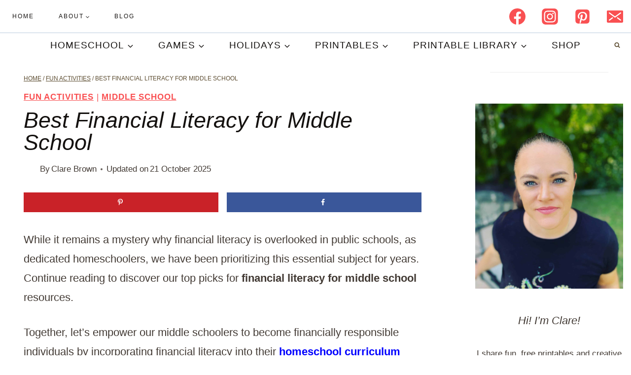

--- FILE ---
content_type: text/html
request_url: https://api.intentiq.com/profiles_engine/ProfilesEngineServlet?at=39&mi=10&dpi=936734067&pt=17&dpn=1&iiqidtype=2&iiqpcid=052bd605-cbb1-4c54-8d3a-6764639c8087&iiqpciddate=1769083421098&pcid=d0657bb9-af81-47ea-891c-f0a14740a87a&idtype=3&gdpr=0&japs=false&jaesc=0&jafc=0&jaensc=0&jsver=0.33&testGroup=A&source=pbjs&ABTestingConfigurationSource=group&abtg=A&vrref=https%3A%2F%2Fwww.homeschoolof1.com
body_size: 55
content:
{"abPercentage":97,"adt":1,"ct":2,"isOptedOut":false,"data":{"eids":[]},"dbsaved":"false","ls":true,"cttl":86400000,"abTestUuid":"g_3668a892-b100-4726-ba3c-9e43d87a3fbd","tc":9,"sid":-1549625066}

--- FILE ---
content_type: text/plain
request_url: https://rtb.openx.net/openrtbb/prebidjs
body_size: -227
content:
{"id":"91395b5e-8a40-4d90-9131-3774489e2514","nbr":0}

--- FILE ---
content_type: text/plain; charset=utf-8
request_url: https://ads.adthrive.com/http-api/cv2
body_size: 3754
content:
{"om":["04897otm","0iyi1awv","0mzsmbxe","1","1011_302_56233474","1011_302_57035141","10310289136970_462615155","10310289136970_462615644","10310289136970_462615833","10310289136970_462616255","10310289136970_594352012","10ua7afe","11142692","11896988","12047058","12171239","12310204638_704089056","124682_657","124843_10","124844_22","124844_23","124848_8","1610338926","1611092","17_24104702","1qycnxb6","1r7rfn75","1tcpldt7","1zx7wzcw","201301682","201839498","202d4qe7","2132:38844376","2249:567996566","2249:600523146","2249:650628516","2249:650628582","2249:662425279","2249:674673693","2249:674798650","2249:677340715","2249:691914577","2249:691925891","2249:700871522","2307:3p0mnojb","2307:4fk9nxse","2307:5am84p90","2307:7fmk89yf","2307:8orkh93v","2307:9t6gmxuz","2307:a1t6xdb7","2307:a7w365s6","2307:bq2rzo0o","2307:clbujs0n","2307:cv0h9mrv","2307:d3ke7h38","2307:duxvs448","2307:ebtp661f","2307:ehojwnap","2307:fphs0z2t","2307:gdh74n5j","2307:gn3plkq1","2307:h0cw921b","2307:i3i05vpz","2307:i90isgt0","2307:iiu0wq3s","2307:jd035jgw","2307:nzm94v28","2307:owpdp17p","2307:pe0gcg4w","2307:pi9dvb89","2307:s2ahu2ae","2307:tty470r7","2307:u7p1kjgp","2307:ubjltf5y","2307:uqph5v76","2307:yuma6t5d","2307:yytee9j8","2307:zfexqyi5","2307:zrjhj59z","2409_15064_70_86128401","2409_15064_70_86739704","242408891","242697002","246110541","248492122","25_8b5u826e","25_op9gtamy","25_ti0s3bz3","25_yi6qlg3p","2636_1101777_7764-1036199","2636_1101777_7764-1036210","2662_200562_8182931","2662_200562_8182933","286bn7o6","28933536","2gglwanz","2ivtu6ed","2jjp1phz","2mokbgft","306_24766971","308_125203_16","308_125203_17","308_125204_12","308_125204_13","31809564","32j56hnc","33058672","33118520","33145655","3335_73_665280126","33603859","33608594","3490:CR52223725","35715073","3658_15078_fqeh4hao","3658_15936_5am84p90","3658_15936_yuma6t5d","3658_18008_uqph5v76","3658_236365_i3i05vpz","3658_249690_iiu0wq3s","381513943572","38339436","3LMBEkP-wis","3ZdZlFYd9iA4opJYzod3","3hkzqiet","3p0mnojb","3v2n6fcp","40209386","409_223589","409_225978","409_225988","409_227223","409_228374","43ij8vfd","45573213","46040229","485027845327","49123012","49304284","4941614","4947806","49869013","4aqwokyz","4coijx9x","4etfwvf1","4fk9nxse","4ka7p4yr","4l7yzzlo","4qxmmgd2","4zai8e8t","51004532","51372397","51372410","51372434","51699649","522709","52321874","5316_139700_709d6e02-fb43-40a3-8dee-a3bf34a71e58","5316_139700_af6bd248-efcd-483e-b6e6-148c4b7b9c8a","5316_139700_b801ca60-9d5a-4262-8563-b7f8aef0484d","5316_139700_bd0b86af-29f5-418b-9bb4-3aa99ec783bd","5316_139700_cebab8a3-849f-4c71-9204-2195b7691600","5316_139700_d1c1eb88-602b-4215-8262-8c798c294115","5316_139700_e57da5d6-bc41-40d9-9688-87a11ae6ec85","53v6aquw","54779856","5510:cymho2zs","5510:ouycdkmq","5510:qlw2vktr","5510:ujl9wsn7","5510:wfxqcwx7","5510:yuma6t5d","55167461","553781814","55726194","557_409_216396","557_409_216616","557_409_220139","557_409_220344","557_409_220354","557_409_228105","558_93_yytee9j8","558_93_zfexqyi5","5726507757","578cf4f2-1165-42ae-8707-6f642199b336","58147757","58310259131_553781220","58310259131_553781221","588062576109","593674671","5am84p90","5l03u8j0","5nukj5da","60618611","6126589193","61524915","618576351","618876699","61900466","619089559","61932925","61945704","62187798","6226505231","6226505239","6226508011","627309156","627309159","628015148","628086965","628153053","628153173","628222860","628223277","628360579","628360582","628444259","628444439","628456310","628456382","628622163","628622166","628622175","628622241","628622244","628622247","628622250","628683371","628687043","628687157","628687463","628803013","628841673","629007394","629168001","629171196","629171202","62981400","630137823","630928655","63100589","6365_61796_784844652399","6365_61796_784880274628","63gwykf6","63t6qg56","644877544","663293668","663293761","665280126","680575923","680_99480_464327579","680_99480_685190639","680_99480_685191118","680_99480_700109379","680_99480_700109391","680_99480_700109393","680_99480_700109399","683738007","683738706","694906156","694912939","6l5qanx0","700109383","700109389","705115263","705116861","705117050","705119942","705127202","705415296","707102854","707102936","70_85402277","74243_74_17414979","746030352908","7732580","792518230556","794di3me","7969_149355_45633614","7a0tg1yi","7cmeqmw8","7f298mk89yf","7fmk89yf","7qevw67b","7s82759r","7vplnmf7","7xb3th35","8168539","8172728","8172731","8172732","8172734","8172738","8172741","83443888","84578111","84578122","84578144","86434480","86509229","8666/87feac90a39a46fc478dd6042af9e7cc","86690072","86690080","86842403","8b5u826e","8orkh93v","8w4klwi4","9057/211d1f0fa71d1a58cabee51f2180e38f","9309343","93_2mokbgft","9757618","98xzy0ek","9krcxphu","9nex8xyd","9rqgwgyb","9t6gmxuz","a566o9hb","a7w365s6","baxh6mrl","bd5xg6f6","bhcgvwxj","bn278v80","bpecuyjx","bpwmigtk","bq2rzo0o","c1u7ixf4","c25uv8cd","c3jn1bgj","c75hp4ji","cqant14y","cr-39qkyn25ubwe","cr-7jvwx3kduatj","cr-9cqtwg3qw8rhwz","cr-9cqtwg3qw8ri02","cr-Bitc7n_p9iw__vat__49i_k_6v6_h_jce2vj5h_ZUFnU4yjl","cr-aav22g0subwj","cr-c5zb4r7iubwe","cr-f6puwm2w27tf1","cr-f6puwm2x27tf1","cr-f6puwm2yu7tf1","cr-f6puwm2yw7tf1","cr-flbd4mx4uatj","cr-flbd4mx4ubwe","cr-q97t18oou9vd","cr-q97t18oouatj","cr-q97t18ooubwe","cr-q97t18ooubxe","cr-vyrrqdu4u9vd","cv0h9mrv","d7ojx13x","dif1fgsg","dpjydwun","dtm79nhf","e2c76his","edkk1gna","enlhmyoh","fcn2zae1","fhon8bft","fpbj0p83","fq298eh4hao","fy5qcztw","ge4000vb","gn3plkq1","h0zwvskc","hauz7f6h","hqz7anxg","hsuwdjaw","i2aglcoy","i3298i05vpz","i3i05vpz","i3wbjzd6","i90isgt0","iiu0wq3s","ix298trvado","ixtrvado","j39smngx","jd035jgw","jr169syq","klqiditz","ksrdc5dk","kz8629zd","l2j3rq3s","lqdvaorh","mmr74uc4","mne39gsk","n3egwnq7","nmm1c7f0","np9yfx64","ofoon6ir","oj70mowv","ouycdkmq","ozdii3rw","p3lqbugu","pagvt0pd","pe0gcg4w","pkydekxi","plth4l1a","pmtssbfz","pz8lwofu","q6wuoqcc","q9plh3qd","qlw2vktr","qqvgscdx","quk7w53j","r747h5eh","rrlikvt1","rup4bwce","rxj4b6nw","s2ahu2ae","saxpac11","sr32zoh8","t8qogbhp","tfbg3n3b","ti0s3bz3","u690dg05","u7p1kjgp","ubjltf5y","uf7vbcrs","ujl9wsn7","ujqkqtnh","uq8t4ki4","uqph5v76","uvzw7l54","uxt19cdi","uykfdhoc","veuwcd3t","wfxqcwx7","wt0wmo2s","wu5qr81l","x716iscu","xgjdt26g","xgzzblzl","xm7xmowz","xncaqh7c","y0rxpgqw","yass8yy7","yi6qlg3p","ylz2n35t","yuma6t5d","yytee9j8","zaiy3lqy","zd631qlo","zdcvm9de","zep75yl2","zfexqyi5","zrjhj59z","zs4we7u0","zw6jpag6","zwzjgvpw","zxx9uh2b","7979132","7979135"],"pmp":[],"adomains":["123notices.com","1md.org","about.bugmd.com","acelauncher.com","adameve.com","akusoli.com","allyspin.com","askanexpertonline.com","atomapplications.com","bassbet.com","betsson.gr","biz-zone.co","bizreach.jp","bubbleroom.se","bugmd.com","buydrcleanspray.com","byrna.com","capitaloneshopping.com","clarifion.com","combatironapparel.com","controlcase.com","convertwithwave.com","cotosen.com","countingmypennies.com","cratedb.com","croisieurope.be","cs.money","dallasnews.com","definition.org","derila-ergo.com","dhgate.com","dhs.gov","displate.com","easyprint.app","easyrecipefinder.co","fabpop.net","familynow.club","fla-keys.com","folkaly.com","g123.jp","gameswaka.com","getbugmd.com","getconsumerchoice.com","getcubbie.com","gowavebrowser.co","gowdr.com","gransino.com","grosvenorcasinos.com","guard.io","hero-wars.com","holts.com","instantbuzz.net","itsmanual.com","jackpotcitycasino.com","justanswer.com","justanswer.es","la-date.com","lightinthebox.com","liverrenew.com","local.com","lovehoney.com","lulutox.com","lymphsystemsupport.com","manualsdirectory.org","meccabingo.com","medimops.de","mensdrivingforce.com","millioner.com","miniretornaveis.com","mobiplus.me","myiq.com","national-lottery.co.uk","naturalhealthreports.net","nbliver360.com","nikke-global.com","nordicspirit.co.uk","nuubu.com","onlinemanualspdf.co","original-play.com","outliermodel.com","paperela.com","paradisestays.site","parasiterelief.com","peta.org","photoshelter.com","plannedparenthood.org","playvod-za.com","printeasilyapp.com","printwithwave.com","profitor.com","quicklearnx.com","quickrecipehub.com","rakuten-sec.co.jp","rangeusa.com","refinancegold.com","robocat.com","royalcaribbean.com","saba.com.mx","shift.com","simple.life","spinbara.com","systeme.io","taboola.com","tackenberg.de","temu.com","tenfactorialrocks.com","theoceanac.com","topaipick.com","totaladblock.com","usconcealedcarry.com","vagisil.com","vegashero.com","vegogarden.com","veryfast.io","viewmanuals.com","viewrecipe.net","votervoice.net","vuse.com","wavebrowser.co","wavebrowserpro.com","weareplannedparenthood.org","xiaflex.com","yourchamilia.com"]}

--- FILE ---
content_type: text/plain
request_url: https://rtb.openx.net/openrtbb/prebidjs
body_size: -85
content:
{"id":"29b971fa-9c29-4fed-88c9-059a2dda0522","nbr":0}

--- FILE ---
content_type: text/plain; charset=UTF-8
request_url: https://at.teads.tv/fpc?analytics_tag_id=PUB_17002&tfpvi=&gdpr_consent=&gdpr_status=22&gdpr_reason=220&ccpa_consent=&sv=prebid-v1
body_size: 56
content:
ZGU0NGI0ZTYtZGNhNy00ODI4LWExNTQtMTFmNmVjZDNhMWRjIy0yMA==